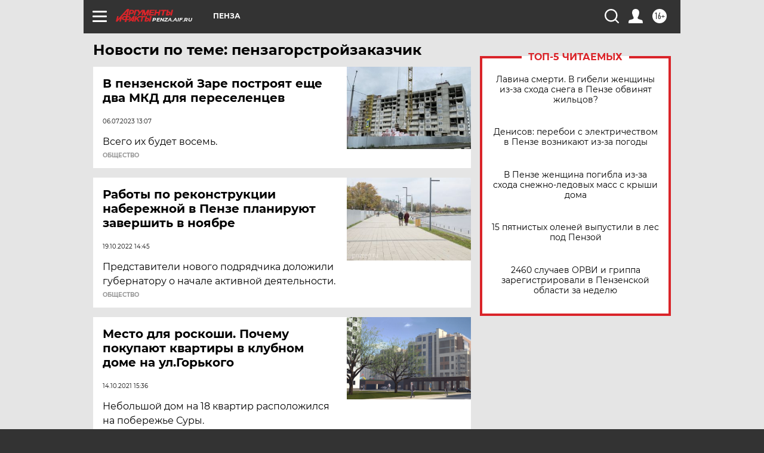

--- FILE ---
content_type: text/html
request_url: https://tns-counter.ru/nc01a**R%3Eundefined*aif_ru/ru/UTF-8/tmsec=aif_ru/625709911***
body_size: -72
content:
2F576F1B697D28E0X1769810144:2F576F1B697D28E0X1769810144